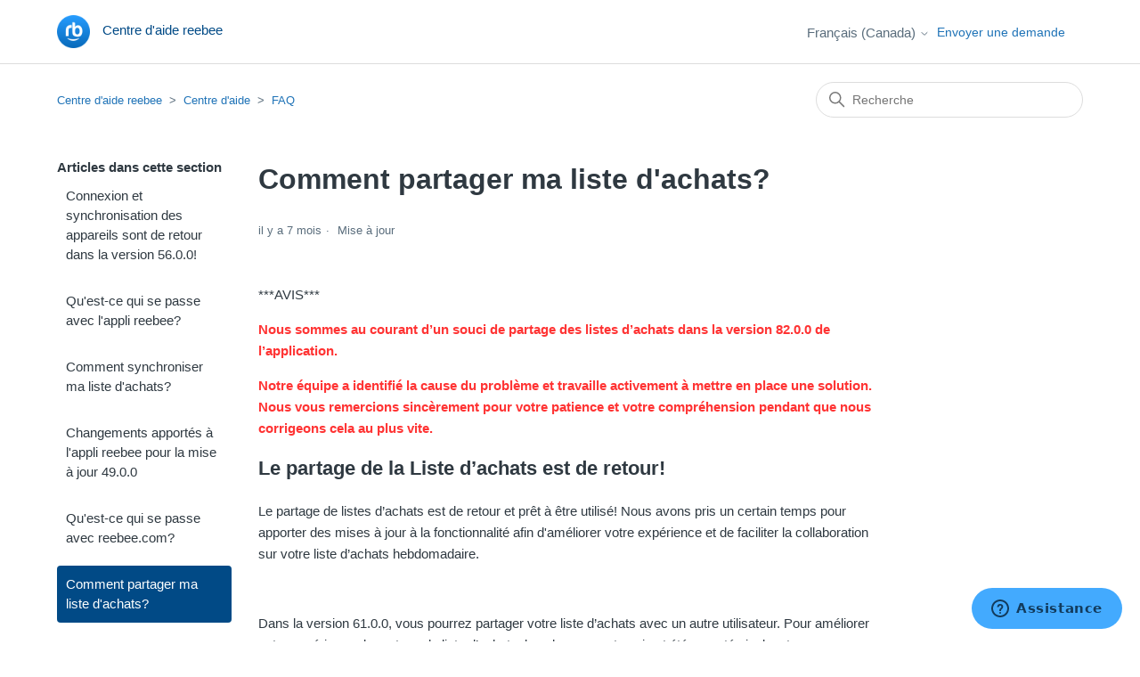

--- FILE ---
content_type: text/html; charset=utf-8
request_url: https://help.reebee.com/hc/fr-ca/articles/4416507240980-Comment-partager-ma-liste-d-achats
body_size: 8214
content:
<!DOCTYPE html>
<html dir="ltr" lang="fr-CA">
<head>
  <meta charset="utf-8" />
  <!-- v26875 -->


  <title>Comment partager ma liste d&#39;achats? &ndash; Centre d&#39;aide reebee</title>

  

  <meta name="description" content="***AVIS*** Nous sommes au courant d’un souci de partage des listes d’achats dans la version 82.0.0 de l’application. Notre équipe a..." /><meta property="og:image" content="https://help.reebee.com/hc/theming_assets/01HZP7SSC5HC83H05N9JJSWRSK" />
<meta property="og:type" content="website" />
<meta property="og:site_name" content="Centre d'aide reebee" />
<meta property="og:title" content="Comment partager ma liste d'achats?" />
<meta property="og:description" content="***AVIS***
Nous sommes au courant d’un souci de partage des listes d’achats dans la version 82.0.0 de l’application.
Notre équipe a identifié la cause du problème et travaille activement à mettre e..." />
<meta property="og:url" content="https://help.reebee.com/hc/fr-ca/articles/4416507240980-Comment-partager-ma-liste-d-achats" />
<link rel="canonical" href="https://help.reebee.com/hc/fr-ca/articles/4416507240980-Comment-partager-ma-liste-d-achats">
<link rel="alternate" hreflang="en-ca" href="https://help.reebee.com/hc/en-ca/articles/4416507240980-How-do-I-share-my-shopping-list">
<link rel="alternate" hreflang="fr-ca" href="https://help.reebee.com/hc/fr-ca/articles/4416507240980-Comment-partager-ma-liste-d-achats">
<link rel="alternate" hreflang="x-default" href="https://help.reebee.com/hc/en-ca/articles/4416507240980-How-do-I-share-my-shopping-list">

  <link rel="stylesheet" href="//static.zdassets.com/hc/assets/application-f34d73e002337ab267a13449ad9d7955.css" media="all" id="stylesheet" />
  <link rel="stylesheet" type="text/css" href="/hc/theming_assets/11544705/1900000239387/style.css?digest=27291322155540">

  <link rel="icon" type="image/x-icon" href="/hc/theming_assets/01HZP7SSH0V3QY6Z6WHP0E31TR">

    

  <meta content="width=device-width, initial-scale=1.0" name="viewport" />

  
</head>
<body class="">
  
  
  

  <a class="skip-navigation" tabindex="1" href="#main-content">Aller au contenu principal</a>

<header class="header">
  <div class="logo">
    <a title="Accueil" href="/hc/fr-ca">
      <img src="/hc/theming_assets/01HZP7SSC5HC83H05N9JJSWRSK" alt="Page d’accueil du Centre d’aide Centre d&#39;aide reebee" />
      
        <span aria-hidden="true">Centre d&#39;aide reebee</span>
      
    </a>
  </div>

  <div class="nav-wrapper-desktop">
    <nav class="user-nav" id="user-nav">
      <ul class="user-nav-list">

    <li class="footer-language-selector">
      
        <div class="dropdown language-selector">
          <button class="dropdown-toggle" aria-haspopup="true">
            Français (Canada)
            <svg xmlns="http://www.w3.org/2000/svg" width="12" height="12" focusable="false" viewBox="0 0 12 12" class="dropdown-chevron-icon">
              <path fill="none" stroke="currentColor" stroke-linecap="round" d="M3 4.5l2.6 2.6c.2.2.5.2.7 0L9 4.5"/>
            </svg>
          </button>
          <span class="dropdown-menu dropdown-menu-end" role="menu">
            
              <a href="/hc/change_language/en-ca?return_to=%2Fhc%2Fen-ca%2Farticles%2F4416507240980-How-do-I-share-my-shopping-list" dir="ltr" rel="nofollow" role="menuitem">
                English (CA)
              </a>
            
          </span>
        </div>
      
    </li>
        
        <li></li>
        <li><a class="submit-a-request" href="/hc/fr-ca/requests/new">Envoyer une demande</a></li>
      </ul>
    </nav>
    
  </div>

  <div class="nav-wrapper-mobile">
    <button class="menu-button-mobile" aria-controls="user-nav-mobile" aria-expanded="false" aria-label="Ouvrir/Fermer le menu de navigation">
      
      <svg xmlns="http://www.w3.org/2000/svg" width="16" height="16" focusable="false" viewBox="0 0 16 16" class="icon-menu">
        <path fill="none" stroke="currentColor" stroke-linecap="round" d="M1.5 3.5h13m-13 4h13m-13 4h13"/>
      </svg>
    </button>
    <nav class="menu-list-mobile" id="user-nav-mobile" aria-expanded="false">
      <ul class="menu-list-mobile-items">

<li class="footer-language-selector">
      
        <div class="dropdown language-selector">
          <button class="dropdown-toggle" aria-haspopup="true">
            Français (Canada)
            <svg xmlns="http://www.w3.org/2000/svg" width="12" height="12" focusable="false" viewBox="0 0 12 12" class="dropdown-chevron-icon">
              <path fill="none" stroke="currentColor" stroke-linecap="round" d="M3 4.5l2.6 2.6c.2.2.5.2.7 0L9 4.5"/>
            </svg>
          </button>
          <span class="dropdown-menu dropdown-menu-end" role="menu">
            
              <a href="/hc/change_language/en-ca?return_to=%2Fhc%2Fen-ca%2Farticles%2F4416507240980-How-do-I-share-my-shopping-list" dir="ltr" rel="nofollow" role="menuitem">
                English (CA)
              </a>
            
          </span>
        </div>
      
    </li>


        
        <li class="item"></li>
        <li class="item"><a class="submit-a-request" href="/hc/fr-ca/requests/new">Envoyer une demande</a></li>
        <li class="nav-divider"></li>
        
        </li>
      </ul>
    </nav>
  </div>

</header>


  <main role="main">
    <div class="container-divider"></div>
<div class="container">
  <nav class="sub-nav">
    <ol class="breadcrumbs">
  
    <li title="Centre d&#39;aide reebee">
      
        <a href="/hc/fr-ca">Centre d&#39;aide reebee</a>
      
    </li>
  
    <li title="Centre d&#39;aide">
      
        <a href="/hc/fr-ca/categories/30638776574868-Centre-d-aide">Centre d&#39;aide</a>
      
    </li>
  
    <li title="FAQ">
      
        <a href="/hc/fr-ca/sections/30639566178964-FAQ">FAQ</a>
      
    </li>
  
</ol>

    <div class="search-container">
      <svg xmlns="http://www.w3.org/2000/svg" width="12" height="12" focusable="false" viewBox="0 0 12 12" class="search-icon">
        <circle cx="4.5" cy="4.5" r="4" fill="none" stroke="currentColor"/>
        <path stroke="currentColor" stroke-linecap="round" d="M11 11L7.5 7.5"/>
      </svg>
      <form role="search" class="search" data-search="" action="/hc/fr-ca/search" accept-charset="UTF-8" method="get"><input type="hidden" name="utf8" value="&#x2713;" autocomplete="off" /><input type="hidden" name="category" id="category" value="30638776574868" autocomplete="off" />
<input type="search" name="query" id="query" placeholder="Recherche" aria-label="Recherche" /></form>
    </div>
  </nav>

  <div class="article-container" id="article-container">
    <aside class="article-sidebar" aria-labelledby="section-articles-title">
      
        <div class="collapsible-sidebar">
          <button type="button" class="collapsible-sidebar-toggle" aria-labelledby="section-articles-title" aria-expanded="false">
            <svg xmlns="http://www.w3.org/2000/svg" width="20" height="20" focusable="false" viewBox="0 0 12 12" aria-hidden="true" class="collapsible-sidebar-toggle-icon chevron-icon">
              <path fill="none" stroke="currentColor" stroke-linecap="round" d="M3 4.5l2.6 2.6c.2.2.5.2.7 0L9 4.5"/>
            </svg>
            <svg xmlns="http://www.w3.org/2000/svg" width="20" height="20" focusable="false" viewBox="0 0 12 12" aria-hidden="true" class="collapsible-sidebar-toggle-icon x-icon">
              <path stroke="currentColor" stroke-linecap="round" d="M3 9l6-6m0 6L3 3"/>
            </svg>
          </button>
          <span id="section-articles-title" class="collapsible-sidebar-title sidenav-title">
            Articles dans cette section
          </span>
          <div class="collapsible-sidebar-body">
            <ul>
              
                <li>
                  <a href="/hc/fr-ca/articles/21279990426772-Connexion-et-synchronisation-des-appareils-sont-de-retour-dans-la-version-56-0-0" class="sidenav-item ">Connexion et synchronisation des appareils sont de retour dans la version 56.0.0!</a>
                </li>
              
                <li>
                  <a href="/hc/fr-ca/articles/16187306574484-Qu-est-ce-qui-se-passe-avec-l-appli-reebee" class="sidenav-item ">Qu&#39;est-ce qui se passe avec l&#39;appli reebee?</a>
                </li>
              
                <li>
                  <a href="/hc/fr-ca/articles/4428663757332-Comment-synchroniser-ma-liste-d-achats" class="sidenav-item ">Comment synchroniser ma liste d&#39;achats?</a>
                </li>
              
                <li>
                  <a href="/hc/fr-ca/articles/16850474392468-Changements-apport%C3%A9s-%C3%A0-l-appli-reebee-pour-la-mise-%C3%A0-jour-49-0-0" class="sidenav-item ">Changements apportés à l&#39;appli reebee pour la mise à jour 49.0.0</a>
                </li>
              
                <li>
                  <a href="/hc/fr-ca/articles/14118232530324-Qu-est-ce-qui-se-passe-avec-reebee-com" class="sidenav-item ">Qu&#39;est-ce qui se passe avec reebee.com?</a>
                </li>
              
                <li>
                  <a href="/hc/fr-ca/articles/4416507240980-Comment-partager-ma-liste-d-achats" class="sidenav-item current-article">Comment partager ma liste d&#39;achats?</a>
                </li>
              
                <li>
                  <a href="/hc/fr-ca/articles/4416521295636-Comment-imprimer-ma-Liste-d-achats" class="sidenav-item ">Comment imprimer ma Liste d&#39;achats?</a>
                </li>
              
                <li>
                  <a href="/hc/fr-ca/articles/4418156430996-Pourquoi-ce-magasin-est-introuvable-sur-reebee" class="sidenav-item ">Pourquoi ce magasin est introuvable sur reebee?</a>
                </li>
              
            </ul>
            
          </div>
        </div>
      
    </aside>

    <article id="main-content" class="article">
      <header class="article-header">
        <h1 title="Comment partager ma liste d&#39;achats?" class="article-title">
          Comment partager ma liste d&#39;achats?
          
        </h1>

        <div class="article-author">
          
          <div class="article-meta">
            

            <ul class="meta-group">
              
                <li class="meta-data"><time datetime="2025-06-06T15:15:51Z" title="2025-06-06T15:15:51Z" data-datetime="relative">06 juin 2025 15:15</time></li>
                <li class="meta-data">Mise à jour</li>
              
            </ul>
          </div>
        </div>

        
      </header>

      <section class="article-info">
        <div class="article-content">
          <div class="article-body"><p>***AVIS***</p>
<p data-start="51" data-end="230"><span class="wysiwyg-color-red90"><strong data-start="51" data-end="230">Nous sommes au courant d’un souci de partage des listes d’achats dans la version 82.0.0 de l’application.</strong></span></p>
<p data-start="232" data-end="460"><span class="wysiwyg-color-red90"><strong data-start="232" data-end="460">Notre équipe a identifié la cause du problème et travaille activement à mettre en place une solution. Nous vous remercions sincèrement pour votre patience et votre compréhension pendant que nous corrigeons cela au plus vite.</strong></span></p>
<h2 id="h_01HRFVS2KCECQTZ13Y89YC7TKR">Le partage de la Liste d’achats est de retour!</h2>
<p>Le partage de listes d’achats est de retour et prêt à être utilisé! Nous avons pris un certain temps pour apporter des mises à jour à la fonctionnalité afin d'améliorer votre expérience et de faciliter la collaboration sur votre liste d’achats hebdomadaire.</p>
<p>&nbsp;</p>
<p>Dans la version 61.0.0, vous pourrez partager votre liste d’achats avec un autre utilisateur. Pour améliorer votre expérience de partage de liste d’achats, les changements qui ont été apportés incluent:</p>
<p>&nbsp;</p>
<ul>
<li>Des icônes améliorées, afin que vous puissiez voir d'un coup d'œil si votre liste d’achats est actuellement partagée.</li>
<li>Vous pouvez voir et gérer avec qui votre liste d’achats est partagée depuis l'onglet Listes en cliquant sur l'icône "Liste partagée".</li>
</ul>
<p>&nbsp;</p>
<p><strong>Remarques:</strong></p>
<p><em>- Le partage de listes de courses n'est disponible que dans les nouvelles versions. Il se peut que le partage de votre liste avec une ancienne version ne soit pas possible.</em></p>
<p><em>- Pour le moment, une liste ne peut être partagée qu'entre deux comptes différents. Si vous souhaitez pouvoir voir votre liste sur un autre appareil, veuillez consulter <a href="/hc/fr-ca/articles/4428663757332">cet article</a> sur la synchronisation de votre compte sur plusieurs appareils en vous connectant au même compte.</em></p>
<p>&nbsp;</p>
<h2 id="h_01HRFVS2KCRF3M36TET8HRA7YQ">Vous souhaitez partager votre liste d’achats</h2>
<p>1. Sélectionnez l'onglet Listes et cliquez sur l'icône "Invitation" (une personne avec un '+') dans le coin supérieur droit.</p>
<p><strong>iOS&nbsp; &nbsp; &nbsp; &nbsp; &nbsp; &nbsp; &nbsp; &nbsp; &nbsp; &nbsp; &nbsp; &nbsp; &nbsp; &nbsp; &nbsp; &nbsp; &nbsp; &nbsp; &nbsp; &nbsp; &nbsp; &nbsp; &nbsp; &nbsp; &nbsp; &nbsp; &nbsp; &nbsp; &nbsp; &nbsp; Android</strong></p>
<p><img src="/hc/article_attachments/24428734612116" alt="Simulator Screenshot - iPhone 14 - 2024-03-08 at 15.09.12.png" width="237" height="513"> <img src="/hc/article_attachments/24428734653588" alt="Screenshot_20240305-100358.png" width="233" height="505"></p>
<p>2. Si vous n'êtes pas déjà connecté, vous serez invité à vous connecter à votre compte pour partager votre liste.</p>
<p><strong>iOS&nbsp; &nbsp; &nbsp; &nbsp; &nbsp; &nbsp; &nbsp; &nbsp; &nbsp; &nbsp; &nbsp; &nbsp; &nbsp; &nbsp; &nbsp; &nbsp; &nbsp; &nbsp; &nbsp; &nbsp; &nbsp; &nbsp; &nbsp; &nbsp; &nbsp; &nbsp; &nbsp; &nbsp; &nbsp; &nbsp; &nbsp;Android</strong></p>
<p>&nbsp;<img src="/hc/article_attachments/24428703214996" alt="Simulator Screenshot - iPhone 14 - 2024-03-08 at 15.09.17.png" width="236" height="511"> <img src="/hc/article_attachments/24428703251732" alt="Screenshot_20240305-100406.png" width="236" height="511"></p>
<p>3. Choisissez "Envoyer le lien d'invitation".</p>
<p class="wysiwyg-indent1">Si vous ne souhaitez plus envoyer l'invitation pour partager votre liste, sélectionnez "Non merci".</p>
<p class="wysiwyg-indent1"><strong>iOS.&nbsp; &nbsp; &nbsp; &nbsp; &nbsp; &nbsp; &nbsp; &nbsp; &nbsp; &nbsp; &nbsp; &nbsp; &nbsp; &nbsp; &nbsp; &nbsp; &nbsp; &nbsp; &nbsp; &nbsp; &nbsp; &nbsp; &nbsp; &nbsp; &nbsp; &nbsp; &nbsp; &nbsp; &nbsp; &nbsp; &nbsp; &nbsp; &nbsp;Android</strong></p>
<p class="wysiwyg-indent1"><img src="/hc/article_attachments/24428734736660" alt="Simulator Screenshot - iPhone 14 - 2024-03-08 at 15.09.47.png" width="255" height="552"> &nbsp;<img src="/hc/article_attachments/24428734767124" alt="Screenshot_20240305-111230.png" width="254" height="551"></p>
<p>&nbsp;</p>
<p>&nbsp;</p>
<p>4. Vous serez invité à choisir la méthode que vous souhaitez utiliser pour partager la liste (par exemple, un message texte, un e-mail, etc.).</p>
<p>5. Une fois que vous avez sélectionné une méthode de partage, un URL unique pour la liste d’achats sera envoyé à votre ami.</p>
<p>&nbsp;</p>
<p>Une fois que votre ami accepte l'invitation, vous serez notifié dans l'application. Votre liste d’achats est maintenant partagée! Vos listes d’achats seront fusionnées et vous et votre ami pourrez modifier la liste d’achats.</p>
<p><strong>iOS&nbsp; &nbsp; &nbsp; &nbsp; &nbsp; &nbsp; &nbsp; &nbsp; &nbsp; &nbsp; &nbsp; &nbsp; &nbsp; &nbsp; &nbsp; &nbsp; &nbsp; &nbsp; &nbsp; &nbsp; &nbsp; &nbsp; &nbsp; &nbsp; &nbsp; &nbsp; &nbsp; &nbsp; &nbsp; &nbsp; &nbsp; &nbsp; &nbsp; &nbsp; &nbsp; &nbsp;Android</strong></p>
<p><img src="/hc/article_attachments/24428703349012" alt="Simulator Screenshot - iPhone 14 - 2024-03-08 at 15.11.32.png" width="272" height="589"> &nbsp;<img src="/hc/article_attachments/24428703377428" alt="Screenshot_20240305-111702.png" width="271" height="588"></p>
<p>&nbsp;</p>
<p><strong>Remarque:</strong> Une fois que l'invitation a été acceptée, le lien ne sera plus valide.</p>
<p>&nbsp;</p>
<h2 id="h_01HRFVS2KC3QEFWR21B02NJEPM">Une liste d’achats vous a été partagée</h2>
<p>Lorsqu'un ami partage sa liste avec vous, vous recevrez un URL unique pour accepter une invitation à collaborer sur une liste d’achats.</p>
<p>&nbsp;</p>
<ol>
<li>Une fois que vous avez cliqué sur le lien, vous serez dirigé vers l'onglet 'Listes' de l'application et vous serez invité à commencer à partager votre liste. Le nom de l'utilisateur qui veut partager sa liste avec vous sera affiché. Choisissez "Acceptez l'invitation".
<ol>
<li>Si vous ne souhaitez pas accepter l'invitation pour partager votre liste, sélectionnez "Non merci".</li>
</ol>
</li>
</ol>
<p><strong>iOS&nbsp; &nbsp; &nbsp; &nbsp; &nbsp; &nbsp; &nbsp; &nbsp; &nbsp; &nbsp; &nbsp; &nbsp; &nbsp; &nbsp; &nbsp; &nbsp; &nbsp; &nbsp; &nbsp; &nbsp; &nbsp; &nbsp; &nbsp; &nbsp; &nbsp; &nbsp; &nbsp; &nbsp; &nbsp; &nbsp; &nbsp; &nbsp; &nbsp; &nbsp;Android</strong></p>
<p><img src="/hc/article_attachments/24428734870676" alt="Simulator Screenshot - iPhone 14 - 2024-03-08 at 15.10.03.png" width="260" height="563"> &nbsp;<img src="/hc/article_attachments/24428734904468" alt="Screenshot_20240305-111355.png" width="260" height="563">&nbsp;</p>
<p>&nbsp;</p>
<p>2. Si vous n'êtes pas déjà connecté, vous serez invité à vous connecter à votre compte pour partager votre liste.</p>
<p class="wysiwyg-indent1">Une fois connecté à votre compte, votre ami sera notifié que vous avez accepté l'invitation! Vos listes d’achats seront fusionnées et vous et votre ami pourrez modifier la liste d’achats.</p>
<p>&nbsp;</p>
<p><strong>Remarque:</strong> Une fois que l'invitation a été acceptée, le lien ne sera plus valide.</p>
<p>&nbsp;</p>
<h2 id="h_01HRFVS2KCJ70QVJCXWGR8P2TX">Comment arrêter le partage?</h2>
<p>1. Pour voir avec qui vous partagez votre liste d’achats, sélectionnez l'icône "Liste partagée" (deux personnes). Vous verrez le nom de l'utilisateur qui a accès à la liste.</p>
<p><strong>iOS&nbsp; &nbsp; &nbsp; &nbsp; &nbsp; &nbsp; &nbsp; &nbsp; &nbsp; &nbsp; &nbsp; &nbsp; &nbsp; &nbsp; &nbsp; &nbsp; &nbsp; &nbsp; &nbsp; &nbsp; &nbsp; &nbsp; &nbsp; &nbsp; &nbsp; &nbsp; &nbsp; &nbsp; &nbsp; &nbsp; &nbsp; &nbsp; &nbsp; &nbsp; &nbsp;Android</strong></p>
<p><img src="/hc/article_attachments/24428703488276" alt="Simulator Screenshot - iPhone 14 - 2024-03-08 at 15.11.28.png" width="268" height="580"> &nbsp;<img src="/hc/article_attachments/24428734963732" alt="Screenshot_20240305-111654.png" width="268" height="581"></p>
<p>2. Pour déconnecter vos listes d’achats, sélectionnez l'icône "Liste partagée" (deux personnes) dans le coin supérieur droit et choisissez "Cesser le partage".</p>
<p><strong>iOS&nbsp; &nbsp; &nbsp; &nbsp; &nbsp; &nbsp; &nbsp; &nbsp; &nbsp; &nbsp; &nbsp; &nbsp; &nbsp; &nbsp; &nbsp; &nbsp; &nbsp; &nbsp; &nbsp; &nbsp; &nbsp; &nbsp; &nbsp; &nbsp; &nbsp; &nbsp; &nbsp; &nbsp; &nbsp; &nbsp; &nbsp; &nbsp; &nbsp; &nbsp; &nbsp; Android</strong></p>
<p><img src="/hc/article_attachments/24428703536404" alt="Simulator Screenshot - iPhone 14 - 2024-03-08 at 15.11.36.png" width="272" height="588"> <img src="/hc/article_attachments/24428703567380" alt="Screenshot_20240305-111710.png" width="271" height="587"></p>
<p>3. Confirmez que vous souhaitez vraiment arrêter de partager votre liste en choisissant "Arrêter le partage". Vous serez notifié que vous avez arrêté de partager votre liste.</p>
<p><strong>Remarque:</strong> Aucun article ne sera supprimé de votre liste si vous décidez d'arrêter de la partager.</p>
<p><br><br></p></div>
          
        </div>
      </section>

      <footer>
        <div class="article-footer">
          
            <div class="article-share">
  <ul class="share">
    <li>
      <a href="https://www.facebook.com/share.php?title=Comment+partager+ma+liste+d%27achats%3F&u=https%3A%2F%2Fhelp.reebee.com%2Fhc%2Ffr-ca%2Farticles%2F4416507240980-Comment-partager-ma-liste-d-achats" class="share-facebook" aria-label="Facebook">
        <svg xmlns="http://www.w3.org/2000/svg" width="12" height="12" focusable="false" viewBox="0 0 12 12" aria-label="Partager cette page sur Facebook">
          <path fill="currentColor" d="M6 0a6 6 0 01.813 11.945V7.63h1.552l.244-1.585H6.812v-.867c0-.658.214-1.242.827-1.242h.985V2.55c-.173-.024-.538-.075-1.23-.075-1.444 0-2.29.767-2.29 2.513v1.055H3.618v1.585h1.484v4.304A6.001 6.001 0 016 0z"/>
        </svg>
      </a>
    </li>
    <li>
      <a href="https://twitter.com/share?lang=fr&text=Comment+partager+ma+liste+d%26%2339%3Bachats%3F&url=https%3A%2F%2Fhelp.reebee.com%2Fhc%2Ffr-ca%2Farticles%2F4416507240980-Comment-partager-ma-liste-d-achats" class="share-twitter" aria-label="X Corp">
        <svg xmlns="http://www.w3.org/2000/svg" width="12" height="12" focusable="false" viewBox="0 0 12 12" aria-label="Partager cette page sur X Corp">
          <path fill="currentColor" d="M.0763914 0 3.60864 0 6.75369 4.49755 10.5303 0 11.6586 0 7.18498 5.11431 12 12 8.46775 12 5.18346 7.30333 1.12825 12 0 12 4.7531 6.6879z"/>
        </svg>
      </a>
    </li>
    <li>
      <a href="https://www.linkedin.com/shareArticle?mini=true&source=reebee&title=Comment+partager+ma+liste+d%27achats%3F&url=https%3A%2F%2Fhelp.reebee.com%2Fhc%2Ffr-ca%2Farticles%2F4416507240980-Comment-partager-ma-liste-d-achats" class="share-linkedin" aria-label="LinkedIn">
        <svg xmlns="http://www.w3.org/2000/svg" width="12" height="12" focusable="false" viewBox="0 0 12 12" aria-label="Partager cette page sur LinkedIn">
          <path fill="currentColor" d="M10.8 0A1.2 1.2 0 0112 1.2v9.6a1.2 1.2 0 01-1.2 1.2H1.2A1.2 1.2 0 010 10.8V1.2A1.2 1.2 0 011.2 0h9.6zM8.09 4.356a1.87 1.87 0 00-1.598.792l-.085.133h-.024v-.783H4.676v5.727h1.778V7.392c0-.747.142-1.47 1.068-1.47.913 0 .925.854.925 1.518v2.785h1.778V7.084l-.005-.325c-.05-1.38-.456-2.403-2.13-2.403zm-4.531.142h-1.78v5.727h1.78V4.498zm-.89-2.846a1.032 1.032 0 100 2.064 1.032 1.032 0 000-2.064z"/>
        </svg>
      </a>
    </li>
  </ul>

</div>
          
          
        </div>
        <!--
          <div class="article-votes">
            <span class="article-votes-question" id="article-votes-label">Cet article vous a-t-il été utile?</span>
            <div class="article-votes-controls" role="group" aria-labelledby="article-votes-label">
              <button type="button" class="button article-vote article-vote-up" data-auth-action="signin" aria-label="Cet article m’a été utile" aria-pressed="false">Oui</button>
              <button type="button" class="button article-vote article-vote-down" data-auth-action="signin" aria-label="Cet article ne m’a pas été utile" aria-pressed="false">Non</button>
            </div>
            <small class="article-votes-count">
              <span class="article-vote-label">Utilisateurs qui ont trouvé cela utile : 1 sur 1</span>
            </small>
          </div>
        -->

        <div class="article-more-questions">
          Vous avez d’autres questions? <a href="/hc/fr-ca/requests/new">Envoyer une demande</a>
        </div>
        <div class="article-return-to-top">
          <a href="#article-container">
            Retour en haut
            <svg xmlns="http://www.w3.org/2000/svg" class="article-return-to-top-icon" width="20" height="20" focusable="false" viewBox="0 0 12 12" aria-hidden="true">
              <path fill="none" stroke="currentColor" stroke-linecap="round" d="M3 4.5l2.6 2.6c.2.2.5.2.7 0L9 4.5"/>
            </svg>
          </a>
        </div>
      </footer>

      <div class="article-relatives">
        
          <div data-recent-articles></div>
        
        
          
  <section class="related-articles">
    
      <h2 class="related-articles-title">Articles associés</h2>
    
    <ul>
      
        <li>
          <a href="/hc/fr-ca/related/click?data=[base64]%3D--9d93fd7202672a6adba8776cb5bc523296b30543" rel="nofollow">Comment synchroniser ma liste d&#39;achats?</a>
        </li>
      
        <li>
          <a href="/hc/fr-ca/related/click?data=[base64]" rel="nofollow">Connexion et synchronisation des appareils sont de retour dans la version 56.0.0!</a>
        </li>
      
        <li>
          <a href="/hc/fr-ca/related/click?data=[base64]%3D%3D--c27027bee57a60783494166516664632f93231b6" rel="nofollow">Qu&#39;est-ce qui se passe avec l&#39;appli reebee?</a>
        </li>
      
        <li>
          <a href="/hc/fr-ca/related/click?data=[base64]%3D%3D--4fa34f748c6fdc90e9a8685f8b52ae76d0a5d46a" rel="nofollow">Comment imprimer ma Liste d&#39;achats?</a>
        </li>
      
        <li>
          <a href="/hc/fr-ca/related/click?data=[base64]" rel="nofollow">Comment télécharger reebee</a>
        </li>
      
    </ul>
  </section>


        
      </div>
      
    </article>
  </div>
</div>

  </main>

  <footer class="footer">
  <div class="footer-inner">
    <a title="Accueil" href="/hc/fr-ca">Centre d&#39;aide reebee</a>

    <div class="footer-language-selector">
      
        <div class="dropdown language-selector">
          <button class="dropdown-toggle" aria-haspopup="true">
            Français (Canada)
            <svg xmlns="http://www.w3.org/2000/svg" width="12" height="12" focusable="false" viewBox="0 0 12 12" class="dropdown-chevron-icon">
              <path fill="none" stroke="currentColor" stroke-linecap="round" d="M3 4.5l2.6 2.6c.2.2.5.2.7 0L9 4.5"/>
            </svg>
          </button>
          <span class="dropdown-menu dropdown-menu-end" role="menu">
            
              <a href="/hc/change_language/en-ca?return_to=%2Fhc%2Fen-ca%2Farticles%2F4416507240980-How-do-I-share-my-shopping-list" dir="ltr" rel="nofollow" role="menuitem">
                English (CA)
              </a>
            
          </span>
        </div>
      
    </div>
  </div>
</footer>



  <!-- / -->

  
  <script src="//static.zdassets.com/hc/assets/fr-ca.d3598e213caa4923eec4.js"></script>
  

  <script type="text/javascript">
  /*

    Greetings sourcecode lurker!

    This is for internal Zendesk and legacy usage,
    we don't support or guarantee any of these values
    so please don't build stuff on top of them.

  */

  HelpCenter = {};
  HelpCenter.account = {"subdomain":"reebee","environment":"production","name":"reebee"};
  HelpCenter.user = {"identifier":"da39a3ee5e6b4b0d3255bfef95601890afd80709","email":null,"name":"","role":"anonymous","avatar_url":"https://assets.zendesk.com/hc/assets/default_avatar.png","is_admin":false,"organizations":[],"groups":[]};
  HelpCenter.internal = {"asset_url":"//static.zdassets.com/hc/assets/","web_widget_asset_composer_url":"https://static.zdassets.com/ekr/snippet.js","current_session":{"locale":"fr-ca","csrf_token":null,"shared_csrf_token":null},"usage_tracking":{"event":"article_viewed","data":"[base64]--90735a04c446ea0e5d1dce61e02f822a4b138a24","url":"https://help.reebee.com/hc/activity"},"current_record_id":"4416507240980","current_record_url":"/hc/fr-ca/articles/4416507240980-Comment-partager-ma-liste-d-achats","current_record_title":"Comment partager ma liste d'achats?","current_text_direction":"ltr","current_brand_id":1900000239387,"current_brand_name":"reebee","current_brand_url":"https://reebee.zendesk.com","current_brand_active":true,"current_path":"/hc/fr-ca/articles/4416507240980-Comment-partager-ma-liste-d-achats","show_autocomplete_breadcrumbs":true,"user_info_changing_enabled":false,"has_user_profiles_enabled":false,"has_end_user_attachments":true,"user_aliases_enabled":true,"has_anonymous_kb_voting":false,"has_multi_language_help_center":true,"show_at_mentions":false,"embeddables_config":{"embeddables_web_widget":true,"embeddables_help_center_auth_enabled":false,"embeddables_connect_ipms":false},"answer_bot_subdomain":"static","gather_plan_state":"subscribed","has_article_verification":false,"has_gather":true,"has_ckeditor":false,"has_community_enabled":false,"has_community_badges":true,"has_community_post_content_tagging":false,"has_gather_content_tags":true,"has_guide_content_tags":true,"has_user_segments":true,"has_answer_bot_web_form_enabled":true,"has_garden_modals":false,"theming_cookie_key":"hc-da39a3ee5e6b4b0d3255bfef95601890afd80709-2-preview","is_preview":false,"has_search_settings_in_plan":true,"theming_api_version":2,"theming_settings":{"brand_color":"rgba(1, 74, 134, 1)","brand_text_color":"#FFFFFF","text_color":"#2F3941","link_color":"#1F73B7","visited_link_color":"#4B61C3","background_color":"#FFFFFF","heading_font":"-apple-system, BlinkMacSystemFont, 'Segoe UI', Helvetica, Arial, sans-serif","text_font":"-apple-system, BlinkMacSystemFont, 'Segoe UI', Helvetica, Arial, sans-serif","logo":"/hc/theming_assets/01HZP7SSC5HC83H05N9JJSWRSK","show_brand_name":true,"favicon":"/hc/theming_assets/01HZP7SSH0V3QY6Z6WHP0E31TR","homepage_background_image":"/hc/theming_assets/01HZP7SSTBPPNFWT7KKX10BBA3","community_background_image":"/hc/theming_assets/01HZP7ST5EM0M8RBNGTAPEQT68","community_image":"/hc/theming_assets/01HZP7STFJVDCM9GGP9BH9HCC0","instant_search":true,"scoped_kb_search":true,"scoped_community_search":true,"show_recent_activity":false,"show_articles_in_section":true,"show_article_author":false,"show_article_comments":false,"show_follow_article":false,"show_recently_viewed_articles":true,"show_related_articles":true,"show_article_sharing":true,"show_follow_section":false,"show_follow_post":true,"show_post_sharing":true,"show_follow_topic":true},"has_pci_credit_card_custom_field":false,"help_center_restricted":false,"is_assuming_someone_else":false,"flash_messages":[],"user_photo_editing_enabled":true,"user_preferred_locale":"en-us","base_locale":"fr-ca","login_url":"https://reebee.zendesk.com/access?brand_id=1900000239387\u0026return_to=https%3A%2F%2Fhelp.reebee.com%2Fhc%2Ffr-ca%2Farticles%2F4416507240980-Comment-partager-ma-liste-d-achats","has_alternate_templates":false,"has_custom_statuses_enabled":true,"has_hc_generative_answers_setting_enabled":true,"has_generative_search_with_zgpt_enabled":false,"has_suggested_initial_questions_enabled":false,"has_guide_service_catalog":true,"has_service_catalog_search_poc":false,"has_service_catalog_itam":false,"has_csat_reverse_2_scale_in_mobile":false,"has_knowledge_navigation":false,"has_unified_navigation":false,"has_unified_navigation_eap_access":false,"has_csat_bet365_branding":false,"version":"v26875","dev_mode":false};
</script>

  
  
  <script src="//static.zdassets.com/hc/assets/hc_enduser-682eda7708c76e29eff22c6702975daf.js"></script>
  <script type="text/javascript" src="/hc/theming_assets/11544705/1900000239387/script.js?digest=27291322155540"></script>
  
</body>
</html>